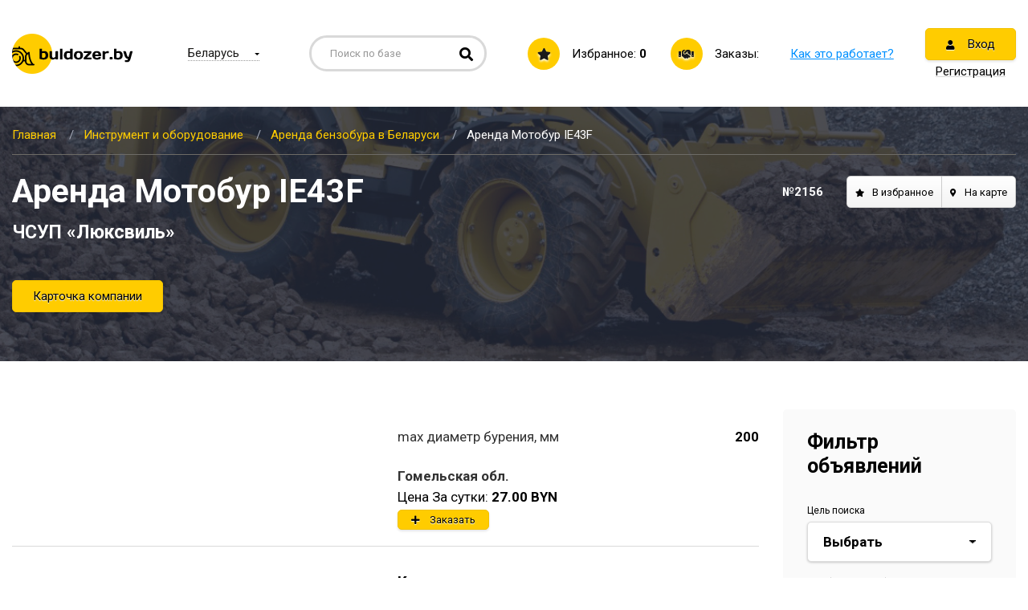

--- FILE ---
content_type: text/html; charset=UTF-8
request_url: https://buldozer.by/instrument-i-oborudovanie/benzobury/2156
body_size: 8809
content:
<!DOCTYPE html>
<html>
<head>
    <meta charset="utf-8">
    <meta name="viewport" content="width=device-width, initial-scale=1.0, maximum-scale=1, minimum-scale=1, user-scalable=no">
    <meta name="csrf-token" content="rt7frfY6T8WbmpMnkw79GZVGPNmn28ZLgdZZbWxj">

    <link rel="stylesheet" type="text/css" href="https://buldozer.by/styles/bootstrap-grid.min.css">
    <link rel="stylesheet" type="text/css" href="https://buldozer.by/styles/all.css" />
    <link rel="stylesheet" type="text/css" href="https://buldozer.by/styles/owl.carousel.min.css">
    <link rel="stylesheet" type="text/css" href="https://buldozer.by/styles/style.css" />
    <link rel="stylesheet" type="text/css" href="https://buldozer.by/styles/sweetalert.css" />
    <link rel="stylesheet" type="text/css" href="https://buldozer.by/styles/add.css" />
    <link rel="icon" href="https://buldozer.by/i/fav.ico">
    <!--og-->
    <meta property="og:title" content="Бульдозер"/>
    <meta property="og:description" content="Бульдозер"/>
    <meta property="og:image" content="https://buldozer.by/assets/i/logo.jpg"/>
    <meta property="og:type" content="website"/>
    <meta property="og:site_name" content="Бульдозер"/>
    <meta property="og:url" content= "https://buldozer.by/instrument-i-oborudovanie/benzobury/2156" />
    <base href="/">
    <!--og-->
            <meta name="title" content="Аренда Мотобур IE43F">
        <meta name="keywords" content="">
        <meta name="description" content="">
        <title>Аренда Мотобур IE43F</title>
        <link rel="canonical" href="https://buldozer.by/instrument-i-oborudovanie/benzobury/2156" />
    <!--[if lt IE 9]>
    <script src="https://oss.maxcdn.com/html5shiv/3.7.3/html5shiv.min.js"></script>
    <script src="https://oss.maxcdn.com/respond/1.4.2/respond.min.js"></script>
    <![endif]-->
    </head>

<body>

<div class="main">
  <header class="header">
    <div class="container">
        <div class="header-wrap">
            <a href="https://buldozer.by" class="logo">
                <img src="i/logo.png" alt="" class="img-fluid">
            </a>

            <!-- choice-region -->
            <div class="choice-region">
                <div class="choice-region-active">
                    <span id="region-checked">Беларусь</span>
                </div>

                <div class="choice-region_icon">
                    <i class="fas fa-map-marker-alt"></i>
                </div>

                <div class="choice-region-drop">
                    <ul class="choice-region-list">
                        <li class="choice-region-item region-change" data-city="0"
                            >
                            <span class="choice-region-link active">Беларусь</span>
                        </li>
                                                <li class="choice-region-item region-change" data-city="2" >
                            <span class="choice-region-link ">Минская обл.</span>
                        </li>
                                                <li class="choice-region-item region-change" data-city="3" >
                            <span class="choice-region-link ">Брестская обл.</span>
                        </li>
                                                <li class="choice-region-item region-change" data-city="4" >
                            <span class="choice-region-link ">Витебская обл.</span>
                        </li>
                                                <li class="choice-region-item region-change" data-city="5" >
                            <span class="choice-region-link ">Гомельская обл.</span>
                        </li>
                                                <li class="choice-region-item region-change" data-city="6" >
                            <span class="choice-region-link ">Гродненская обл.</span>
                        </li>
                                                <li class="choice-region-item region-change" data-city="7" >
                            <span class="choice-region-link ">Могилевская обл.</span>
                        </li>
                                            </ul>
                </div>
            </div>

            <!-- search-block -->
            <div class="search-block">
                <form method="get" action="https://buldozer.by/search">
                    <input type="text" placeholder="Поиск по базе" class="search-block-input" name="query" value="" required>

                    <button class="search-block-btn" style="cursor: pointer">
                        <i class="fas fa-search"></i>
                    </button>
                </form>
            </div>

            <div class="favorite">
                <a href="https://buldozer.by/favorites" class="favorite-link">
                    <span class="favorite-icon">
                      <i class="fas fa-star"></i>
                    </span>
                    <span class="favorite-link-wrap">Избранное: <strong id="inFavorite">0</strong></span>
                </a>
            </div>
            <div class="header-orders">
                <a href="https://buldozer.by/orders" class="header-orders-link">
                    <span class="header-orders-icon">
                      <i class="fas fa-handshake"></i>
                    </span>
                    <div class="order-title-section">
                        <span class="header-orders-link-wrap">Заказы:</span>
                                            </div>
                </a>
            </div>

            <div class="how-it-work">
                                <a href="https://buldozer.by/pages/kak-eto-rabotaet">Как это работает?</a>
                            </div>

            <div class="reg-block">
                                <ul class="reg-block-list-stacked">
                    <li class="reg-block-item"><a href="#" class="btn btn-enter login-enter"><i class="fas fa-user"></i> Вход</a></li>
                    <li class="reg-block-item"><a href="#" class="reg-link"><span>Регистрация</span></a></li>
                </ul>
                            </div>

            <div class="w-mobile-buttons">
                <a href="#" class="mobile-button _js-b-toggle-mobile-menu">
                    <div class="inset">
                        <div class="burger">
                            <div class="line"></div>
                            <div class="line"></div>
                            <div class="line"></div>
                        </div>
                                                                                                </div>
                </a>
            </div>
        </div>
    </div>
</header>
	<div class="content">

    <section class="head-section bg3">
      <div class="container">
        <div class="breadcrumbs">
    <ul class="breadcrumbs-list clearfix" itemscope="" itemtype="http://schema.org/BreadcrumbList" id="breadcrumbs">
        <li class="breadcrumbs-item" itemscope="" itemprop="itemListElement" itemtype="http://schema.org/ListItem">
        	<a href="https://buldozer.by" class="breadcrumbs-link" itemprop="item" title="Главная">
        		<span itemprop="name">Главная</span>
          		<meta itemprop="position" content="1">
        	</a>
        </li>
              <li class="breadcrumbs-item" itemscope="" itemprop="itemListElement" itemtype="http://schema.org/ListItem">
      <a href="https://buldozer.by/instrument-i-oborudovanie" class="breadcrumbs-link" itemprop="item"
        title="Инструмент и оборудование">
        <span itemprop="name">Инструмент и оборудование</span>
        <meta itemprop="position" content="2">
      </a>
    </li>
      <li class="breadcrumbs-item" itemscope="" itemprop="itemListElement" itemtype="http://schema.org/ListItem">
      <a href="https://buldozer.by/instrument-i-oborudovanie/benzobury" class="breadcrumbs-link" itemprop="item"
        title="Аренда бензобура в Беларуси">
        <span itemprop="name">Аренда бензобура в Беларуси</span>
        <meta itemprop="position" content="3">
      </a>
    </li>
  
        <li class="breadcrumbs-item"><span class="breadcrumbs-page">
                            Аренда Мотобур IE43F
                    </span></li>
    </ul>
</div>

        <div class="card-header">
          <div class="card-header-row">
            <h1>Аренда Мотобур IE43F</h1>

            <div class="card-header-col">
              <div class="card-header-num">
                №2156
              </div>

              <div class="navi-buttons">
                <ul class="navi-buttons-list">
                                    <li class="navi-buttons-item"><a href="#" class="navi-buttons-link add-favorite " data-id="2156"><i class="fas fa-star"></i><span class="favorite-text" data-id="2156">В избранное</span></a></li>
                                    <li class="navi-buttons-item">
                    <a href="" class="navi-buttons-link to-map"><i class="fas fa-map-marker-alt"></i>На карте</a>
                  </li>
                                  </ul>
              </div>
            </div>
          </div>
          
          <div class="row">
            <div class="col-12 col-sm-12 col-md-12 col-lg-11 col-xl-11">
              <div class="card-header-text">
                <h2>ЧСУП «Люксвиль»</h2>

                <p></p>
              </div>
            </div>
          </div>

          <a href="https://buldozer.by/companies/318" class="btn">Карточка компании</a>
        </div>
      </div>
    </section>
    <div class="container">
      <div class="row">
        <div class="col-12 col-sm-12 col-md-12 col-lg-8 col-xl-9 order-2 order-sm-2 order-md-2 order-lg-1 order-xl-1">

          <section class="card">
            <div class="row">
              <div class="col-12 col-sm-12 col-md-12 col-lg-6 col-xl-6">
                <div class="card-slider">
                  <div class="owl-carousel owl-product-image-slider">
                    <div itemscope itemtype="http://schema.org/ImageObject">
                      <div class="slide">
                        <img src="/storage/thumbs/h510_w374_item_1580844807.jpg" alt="" class="img-fluid" itemprop="contentUrl">
                      </div>
                    </div>
                                                          </div>

                  <div class="owl-carousel owl-product-image-pager-slider">
                    <div>
                      <div class="slide">
                        <img src="/storage/thumbs/h161_w161_item_1580844807.jpg" alt="" class="img-fluid">
                      </div>
                    </div>
                                                          </div>
                </div>
              </div>

              <div class="col-12 col-sm-12 col-md-12 col-lg-6 col-xl-6">
                <div class="announce-item-descr">
                  <table>
                    <tbody>
                                                                <tr>
                            <td>max диаметр бурения, мм</td>
                            <td>200</td>
                        </tr>
                                        </tbody>
                  </table>
                </div>

                <div class="announce-item-price">
                  <p><span>Гомельская обл. </span></p>

                                            <p>Цена За сутки: <strong>27.00 BYN</strong></p>
                                                        </div>


                      <div class="announce-item-w-weekend">
                                                    <a href="https://buldozer.by/orders/add" class="btn" target="_blank">
                              <i class="fas fa-plus"></i>Заказать
                          </a>
                      </div>

              </div>
            </div>

            <hr />

            <div class="row">
              <div class="col-12 col-sm-12 col-md-12 col-lg-6 col-xl-6">
                <div class="card-descr">
                  <div class="card-subtitle">

                  </div>

                  <p>Мощность	л.с	2,3
Объем цилиндра	м3	49,4
Объем топливного бака	л	0,9
Диаметр шнека	мм	200</p>
                </div>
              </div>

              <div class="col-12 col-sm-12 col-md-12 col-lg-6 col-xl-6">
                <div class="card-contacts">
                  <div class="card-subtitle">
                    Контактные данные владельца
                  </div>

                  <p><strong>ЧСУП «Люксвиль»</strong></p>
                  <p class="card-contacts-addr">г.Гомель, ул. 50 лет з-да Гомсельмаш д. 26</p>
                  <p class="card-contacts-addr">Сайт: gomelprokat.by</p>                  <p class="card-contacts-phones">
                                        <div>
                      <strong>
                      <a href="tel:+375291604040">+375 (29) 160-40-40</a>
                      </strong>
                    </div>
                                        <div>
                      <strong>
                      <a href="tel:+375292684141">+375 (29) 268-41-41</a>
                      </strong>
                    </div>
                                        <div>
                      <strong>
                      <a href="tel:+375256901526">+375 (25) 690-15-26</a>
                      </strong>
                    </div>
                                      </p>
                  <span style = "color: #777; font-size: 80%;">Пожалуйста, скажите, что нашли это объявление на buldozer.by</span>
                  <p><a href="https://buldozer.by/companies/318">Карточка компании</a></p>
                </div>
              </div>
            </div>

            <div class="buttons-block">
                            <a href="#" class="btn-w send-request"><i class="far fa-envelope"></i>Отправить запрос</a>
                            <a href="#" class="btn-w add-favorite " data-id="2156"><i class="fas fa-star"></i><span class="favorite-text" data-id="2156">В избранное</span></a>
            </div>

            <div class="row">
              <div class="col-12 col-sm-12 col-md-12 col-lg-12 col-xl-8">
                <div class="request-form">
                  <form action="">
                    <input type="hidden" name="_token" value="rt7frfY6T8WbmpMnkw79GZVGPNmn28ZLgdZZbWxj" autocomplete="off">
                    <input type="hidden" name="workemail" value="">
                    <input type="hidden" name="emailto" value="prokat1604040@mail.ru">
                    <input type="hidden" name="page" value="https://buldozer.by/instrument-i-oborudovanie/benzobury/2156">
                    <div class="request-form-title">
                      Отправить письмо ЧСУП «Люксвиль»
                    </div>

                    <div class="row">
                      <div class="col-12 col-sm-6 col-md-6 col-lg-6 col-xl-6">
                        <div class="form-block-row">
                          <label for="sender" class="form-block-name">Отправитель *</label>

                          <div class="form-block-wrap">
                            <input type="text" id="sender" class="form-block-inp" name="message_name" value="">
                          </div>
                        </div>
                      </div>

                      <div class="col-12 col-sm-6 col-md-6 col-lg-6 col-xl-6">
                        <div class="form-block-row">
                          <label for="phone" class="form-block-name">Ваш телефон *</label>

                          <div class="form-block-wrap">
                            <input type="tel" id="phone" class="form-block-inp" name="message_phone" value="">
                          </div>
                        </div>
                      </div>
                    </div>

                    <div class="row">
                      <div class="col-12 col-sm-6 col-md-6 col-lg-6 col-xl-6">
                        <div class="form-block-row">
                          <label for="email" class="form-block-name">Ваш E-mail</label>

                          <div class="form-block-wrap">
                            <input type="email" id="email" class="form-block-inp" name="message_email" value="">
                          </div>
                        </div>
                      </div>

                      <div class="col-12 col-sm-6 col-md-6 col-lg-6 col-xl-6">
                        <div class="form-block-row">
                          <label for="title-theme" class="form-block-name">Тема сообщения: </label>

                          <div class="form-block-wrap">
                            <input type="text" id="title-theme" class="form-block-inp" name="message_title" value="">
                          </div>
                        </div>
                      </div>
                    </div>

                    <div class="form-block-row">
                      <label for="message-text" class="form-block-name">Ваше сообщение</label>

                      <textarea class="form-block-textarea" id="message-text" name="message_message"></textarea>
                    </div>

                    <button class="btn send-message" type="submit">Отправить</button>
                  </form>
                </div>
              </div>
            </div>
          </section>
        </div>
        <div class="col-12 col-sm-12 col-md-12 col-lg-4 col-xl-3 order-1 order-sm-1 order-md-1 order-lg-2 order-xl-2" id="filter-box">
    <div class="filter-block">
        <button class="btn orders-filter-toggle-button" style="margin: 0px auto;">
            <i class="fas fa-caret-down" id="arrow-filter"></i><span id="filter-btn-text">Фильтр объявлений</span>
        </button>
        <div id="orders-filter-toggle" class="filter-block-rows">
            <div class="filter-block-title">
                Фильтр объявлений
            </div>

            <form action="https://buldozer.by/search-category">
                <div class="form-block-row">
                    <label for="target" class="form-block-name">Цель поиска</label>

                    <select id="target" class="form-block-select" name="search_type_id" required="">
                        <option value="">Выбрать</option>
                                                    <option value="1"
                                >Аренда спецтехники
                            </option>
                                                    <option value="8"
                                >Грузоперевозки
                            </option>
                                                    <option value="4"
                                >Инструмент и оборудование
                            </option>
                                            </select>
                </div>

                <div class="form-block-row">
                    <label for="type-of-activity" class="form-block-name">Вид (После цели)</label>

                    <select id="type-of-activity" class="form-block-select" name="search_catalog_id" required="">
                        <option value="">Выбрать</option>
                    </select>
                </div>

                <div class="form-block-row">
                    <label for="country" class="form-block-name">Страна</label>

                    <select id="country" class="form-block-select" name="search_country_id">
                        <option value="0" selected>Беларусь</option>
                    </select>
                </div>

                <div class="form-block-row">
                    <label for="region" class="form-block-name">Область</label>

                    <select id="region" class="form-block-select" name="search_region_id">
                        <option value="0" selected>Вся страна</option>
                                                    <option value="2"
                                >Минская обл.
                            </option>
                                                    <option value="3"
                                >Брестская обл.
                            </option>
                                                    <option value="4"
                                >Витебская обл.
                            </option>
                                                    <option value="5"
                                >Гомельская обл.
                            </option>
                                                    <option value="6"
                                >Гродненская обл.
                            </option>
                                                    <option value="7"
                                >Могилевская обл.
                            </option>
                                            </select>
                </div>

                <div class="form-block-row">
                    <label for="cost" class="form-block-name">Цена</label>

                    <select id="cost" class="form-block-select" name="search_range_id">
                        <option value="">Выбрать</option>
                                                    <option value="1"
                                >За час</option>
                                                    <option value="2"
                                >За смену</option>
                                                    <option value="3"
                                >За сутки</option>
                                                    <option value="4"
                                >За неделю</option>
                                                    <option value="5"
                                >За месяц</option>
                                                    <option value="6"
                                >За километр</option>
                                                    <option value="7"
                                >За м2</option>
                                            </select>
                </div>

                <div class="form-block-row">
                    <div class="row">
                        <div class="col-6">
                            <label for="from" class="form-block-name">От</label>

                            <div class="form-block-wrap with-currency">
                                <input type="text" class="form-block-inp" name="search_price_from"
                                    value="">

                                <span class="form-block-currency">BYN</span>
                            </div>
                        </div>

                        <div class="col-6">
                            <label for="to" class="form-block-name">До</label>

                            <div class="form-block-wrap with-currency">
                                <input type="text" class="form-block-inp" name="search_price_to"
                                    value="">

                                <span class="form-block-currency">BYN</span>
                            </div>
                        </div>
                    </div>
                </div>

                <button class="btn" type="submit">Найти объявления</button>
            </form>
        </div>
    </div>
    </div>
      </div>
    </div>

        <div class="map-block">
      <div class="container">
          <script>
              var latitude = 53.9;
              var longitude = 27.56667;
          </script>
        <div id="map"></div>
      </div>
    </div>
    
            
	</div>
  <footer class="footer">
    <div class="container">
        <div class="row">
            <div class="col-12 col-sm-6 col-md-4 col-lg-4 col-xl-4">
                <address class="addr-block">
                                        <span class="addr-block-row">
                        <a href="https://buldozer.by/pages/kontakty#map" class="addr-block-link">Минский район, п.Колодищи, ул. Минская 5 оф.205</a>
                    </span>
                                                            <span class="addr-block-contacts">
                      <a href="tel:+375295071370" class="addr-block-phone">+375 (29) 507-13-70</a>
                                                                                      </span>
                                        <span class="addr-block-contacts">
                      <a href="tel:+375445071370" class="addr-block-phone">+375 (44) 507-13-70</a>
                                                                                      </span>
                                                            <span class="addr-block-row">
                        <a href="mailto:info@buldozer.by" class="addr-block-link">info@buldozer.by</a>
                    </span>
                                                            <span class="">УНП: 191898483 </span>
                                    </address>
            </div>

            <div class="col-12 col-sm-6 col-md-3 col-lg-3 col-xl-3">
                <ul class="f-navi">
                                            <li class="f-navi-item">
                            <a href="https://buldozer.by/pages/dogovor" class="f-navi-link">Договор</a>
                        </li>
                                            <li class="f-navi-item">
                            <a href="https://buldozer.by/pages/sposoby-oplaty" class="f-navi-link">Способы оплаты</a>
                        </li>
                                            <li class="f-navi-item">
                            <a href="https://buldozer.by/pages/stoimost-razmesheniya" class="f-navi-link">Стоимость размещения</a>
                        </li>
                                            <li class="f-navi-item">
                            <a href="https://buldozer.by/pages/kontakty" class="f-navi-link">Контакты</a>
                        </li>
                                    </ul>
            </div>

            <div class="col-12 col-sm-12 col-md-5 col-lg-5 col-xl-5">
                                <div class="about-service">
                    Сервис «Buldozer.by» — это место встречи владельцев транспортных средств и тех, кому нужны услуги по аренде спецтехники и перевозкам. Благодаря сервису владельцы спецтехники смогут сократить время простоя, а заказчики — быстро найти ближайшую технику в своём городе по выгодной цене.
                </div>
                                <ul class="f-navi f-navi-goriz">
                                            <li class="f-navi-item">
                            <a href="https://buldozer.by/pages/kak-eto-rabotaet" class="f-navi-link">О сервисе</a>
                        </li>
                                    </ul>
            </div>
        </div>

        <div class="footer-wrap">
            <div class="row">
                <div class="col-12 col-sm-12 col-md-8 col-lg-8 col-xl-8">
                    <img src="/storage/pay.png" style="width:100%">
                </div>
            </div>
            <div class="row">
                <div class="col-12 col-sm-12 col-md-8 col-lg-8 col-xl-8">


                                        <div class="copyright">
                        2026
                        Buldozer.by - Арендно-строительный портал
                    </div>
                                    </div>

                <div class="col-12 col-sm-12 col-md-4 col-lg-4 col-xl-4">
                    <div class="developer">
                        <span>Разработка сайта <a href="https://zmitroc.by" target="_blank"><strong>ZmitroC.by</strong></a>™</span>
                    </div>
                </div>
            </div>
        </div>
    </div>
</footer>
  <section class="s-mobile-menu _js-s-toggle-mobile-menu">
    <div class="w-mobile-menu">
        <div class="mobile-menu-header">
            <div class="table">
                <div class="cell">
                    Меню
                    <div class="burger">
                        <div class="line"></div>
                        <div class="line"></div>
                        <div class="line"></div>
                    </div>

                    <a href="#" class="close white _js-b-toggle-mobile-menu"></a>
                </div>
            </div>
        </div>

        <div class="mobile-menu-body">
            <div class="header-orders">
                <a href="https://buldozer.by/orders" class="header-orders-link">
                    <span class="header-orders-icon">
                      <i class="fas fa-handshake"></i>
                    </span>
                    <span class="header-orders-link-wrap">
                        Заказы:
                                            </span>
                </a>
            </div>
            <div class="favorite">
                <a href="https://buldozer.by/favorites" class="favorite-link">
                <span class="favorite-icon">
                  <i class="fas fa-star"></i>
                </span>
                    <span class="favorite-link-wrap">Избранное: <strong id="inFavorite2">0</strong></span>
                </a>
            </div>

            
            <div class="how-it-work">
                                <a href="https://buldozer.by/pages/kak-eto-rabotaet">Как это работает?</a>
                            </div>

            <div class="reg-block">
                <ul class="">
                                            <li class="reg-block-item"><a href="#" class="reg-link"><span>Регистрация</span></a></li>
                        <hr>
                        <li class="reg-block-item"><a href="#" class="btn btn-enter login-enter"><i class="fas fa-user"></i> Вход</a></li>
                                    </ul>
            </div>
        </div>
    </div>

    <div class="mobile-menu-background _js-b-toggle-mobile-menu"></div>
</section>

<div class="overlay" style="display: none;"></div>

<div class="wrap-popup success-block" style="display: none;z-index:30">
    <div class="wrap-popup-ins">
        <div class="popup register-info">
            <div class="register-info-title popup-text-title">
                Регистрация прошла успешно
            </div>
            <a href="#" class="close _js-pop-close"></a>
        </div>
    </div>
</div>

<div class="wrap-popup error-block" style="display: none;z-index:30">
    <div class="wrap-popup-ins">
        <div class="popup register-info">
            <div class="register-info-title-error popup-text-title">
                Регистрация прошла успешно
            </div>
            <div class="balance-brn-modal">
                <a href="https://buldozer.by/account/balance" class="btn">Пополнить</a>
            </div>
            <a href="#" class="close _js-pop-close"></a>
        </div>
    </div>
</div>

<div class="wrap-popup login-block" style="display: none">
    <div class="wrap-popup-ins">
        <div class="popup popup-form">
            <div class="w-page-whiteframe _js-swithible-tabs">
                <div class="w-tabs _js-change-tabs">
                    <a href="#" class="tab _js-change-tab log-tab _active"><span>Личный кабинет</span></a>
                    <a href="#" class="tab _js-change-tab reg-tab"><span>Регистрация</span></a>
                </div>
                <div class="w-tabs-content _js-tabs-content">
                    <div class="w-tab-content _js-tab-content log-content-tab _active">
                        <div class="form-block enter-form">
                            <form method="POST" action="https://buldozer.by/login" id="formLogin">
                                <input type="hidden" name="_token" value="rt7frfY6T8WbmpMnkw79GZVGPNmn28ZLgdZZbWxj" autocomplete="off">
                                <div class="form-block-row">
                                    <label for="user-email" class="form-block-name">E-mail</label>

                                    <div class="form-block-wrap">
                                        <input type="text" id="user-email" class="form-block-inp" placeholder="" name="email" value="">
                                    </div>
                                </div>

                                <div class="form-block-row">
                                    <label for="pass" class="form-block-name">Пароль</label>

                                    <div class="form-block-wrap">
                                        <input type="password" id="pass1" class="form-block-inp" name="password" value="">

                                        <div class="form-block-forgot">
                                            <a href="#">Забыли пароль?</a>
                                        </div>
                                    </div>
                                </div>

                                <div class="form-block-button">
                                    <button class="btn" type="submit" id="send-login"><i class="fas fa-user"></i> Войти</button>

                                    <div class="check-item">
                                        <label class="check-item-label">
                                            <input type="checkbox" name="remember_me" value="1">

                                            <span class="check-item-dot"></span>
                                            <span class="check-item-name">
                          Запомнить меня
                        </span>
                                        </label>
                                    </div>
                                </div>
                            </form>
                        </div>

                        <div class="form-block forgot-form">
                            <form action="">
                                <input type="hidden" name="_token" value="rt7frfY6T8WbmpMnkw79GZVGPNmn28ZLgdZZbWxj" autocomplete="off">
                                <p>Введите адрес почты, указанный при регистрации. На него мы отправим вам новый пароль.</p>

                                <label for="forgot-email" class="form-block-name">E-mail</label>

                                <div class="form-block-wrap">
                                    <input type="text" id="forgot-email" class="form-block-inp" placeholder="" name="email" value="">

                                    <button class="btn" type="submit" id="send-reset">Отправить</button>
                                </div>
                            </form>
                        </div>
                    </div>
                    <div class="w-tab-content w-tab-features _js-tab-content reg-content-tab">
                        <div class="form-block reg-form">
                            <form method="POST" action="https://buldozer.by/register" id="formRegister">
                                <input type="hidden" name="_token" value="rt7frfY6T8WbmpMnkw79GZVGPNmn28ZLgdZZbWxj" autocomplete="off">
                                <div class="form-block-row">
                                    <label for="name" class="form-block-name">Наименование организации (ИП)</label>

                                    <div class="form-block-wrap">
                                        <input type="text" id="name" class="form-block-inp" name="name" value="">
                                    </div>
                                </div>

                                <div class="form-block-row">
                                    <label for="unp" class="form-block-name">УНП</label>

                                    <div class="form-block-wrap error">
                                        <input type="text" id="unp" class="form-block-inp" placeholder="" name="unp" value="">
                                    </div>
                                </div>

                                <div class="form-block-row">
                                    <label for="contact-person" class="form-block-name">Контактное лицо (Ф.И.О)</label>

                                    <div class="form-block-wrap">
                                        <input type="text" id="contact-person" class="form-block-inp" placeholder="" name="person" value="">
                                    </div>
                                </div>

                                <div class="form-block-row">
                                    <label for="phone" class="form-block-name">Контактный телефон</label>

                                    <div class="form-block-wrap">
                                        <input type="tel" id="phone" class="form-block-inp" placeholder="" name="phone" value="">
                                    </div>
                                </div>

                                <div class="form-block-row">
                                    <label for="email" class="form-block-name">E-mail</label>

                                    <div class="form-block-wrap">
                                        <input type="email" id="email" class="form-block-inp" placeholder="" name="email" value="">
                                    </div>
                                </div>

                                <div class="form-block-row">
                                    <label for="region" class="form-block-name">Область</label>

                                    <select id="region" class="form-block-select" name="region_id" value="">
                                        <option value="">Выбрать</option>
                                                                                    <option value="2">Минская обл.</option>
                                                                                    <option value="3">Брестская обл.</option>
                                                                                    <option value="4">Витебская обл.</option>
                                                                                    <option value="5">Гомельская обл.</option>
                                                                                    <option value="6">Гродненская обл.</option>
                                                                                    <option value="7">Могилевская обл.</option>
                                                                            </select>
                                </div>

                                <div class="row">
                                    <div class="col-12 col-sm-6 col-md-6 col-lg-6 col-xl-6">
                                        <div class="form-block-row">
                                            <label for="pass" class="form-block-name">Пароль для входа</label>

                                            <div class="form-block-wrap validate-pass">
                                                <input type="password" id="pass" class="form-block-inp" name="password" value="">
                                            </div>
                                        </div>
                                    </div>

                                    <div class="col-12 col-sm-6 col-md-6 col-lg-6 col-xl-6">
                                        <div class="form-block-row">
                                            <label for="passrepeat" class="form-block-name">Повторите пароль</label>

                                            <div class="form-block-wrap validate-pass">
                                                <input type="password" id="passrepeat" class="form-block-inp" name="password_confirmation" value="">
                                            </div>
                                        </div>
                                    </div>
                                </div>

                                <div class="check-item">
                                    <label class="check-item-label">
                                        <input type="checkbox" name="agreement" value="1">

                                        <span class="check-item-dot"></span>
                                        <span class="check-item-name">
                                            Регистрируясь на сайте, я принимаю все условия Договора возмездного оказания услуг размещения информации на сайте
                                        </span>
                                    </label>
                                    <input type="checkbox" name="fax" hidden="">
                                </div>

                                <div class="form-block-button wid100">
                                    <button class="btn" type="submit" id="send-register"><i class="fas fa-user"></i> Зарегистрироваться</button>
                                </div>
                            </form>
                        </div>
                    </div>
                </div>
            </div>

            <a href="#" class="close _js-pop-close"></a>
        </div>
    </div>
</div>
</div>

<script type="text/javascript" src="https://buldozer.by/js/jquery-1.11.3.js"></script>
<script type="text/javascript" src="https://buldozer.by/js/owl.carousel.min.js"></script>
<script type="text/javascript" src="https://buldozer.by/js/jquery.maskedinput.min.js"></script>
<script type="text/javascript" src="https://buldozer.by/js/jquery.cookie.js"></script>
<script type="text/javascript" src="https://buldozer.by/js/sweetalert.min.js"></script>
<script type="text/javascript" src="https://buldozer.by/js/main.js"></script>
<script type="text/javascript" src="https://buldozer.by/js/add.js?5"></script>
<script type="text/javascript" src="https://buldozer.by/js/orders.js?5"></script>



  <script src="https://api-maps.yandex.ru/2.1/?apikey=611752cb-b8b6-455f-905f-c4671fd67f41&lang=ru_RU&suggest_apikey=0ee9005b-d5b7-44d8-aa94-9a6c82bd6141"></script>
  <script type="text/javascript" src="https://buldozer.by/js/map.js"></script>

<!-- Yandex.Metrika counter --><script type="text/javascript" >   (function(m,e,t,r,i,k,a){m[i]=m[i]||function(){(m[i].a=m[i].a||[]).push(arguments)};   m[i].l=1*new Date();k=e.createElement(t),a=e.getElementsByTagName(t)[0],k.async=1,k.src=r,a.parentNode.insertBefore(k,a)})   (window, document, "script", "https://mc.yandex.ru/metrika/tag.js", "ym");   ym(59156410, "init", {        clickmap:true,        trackLinks:true,        accurateTrackBounce:true,        webvisor:true   });</script><noscript><div><img src="https://mc.yandex.ru/watch/59156410" style="position:absolute; left:-9999px;" alt="" /></div></noscript><!-- /Yandex.Metrika counter -->




</body>
</html>


--- FILE ---
content_type: application/javascript
request_url: https://buldozer.by/js/map.js
body_size: 666
content:
// map init
  (function() {
      try {
        ymaps.ready(function () {
            var myMap = new ymaps.Map('map', {
                center: [latitude, longitude],
                zoom: 15
            }),

            // Создаём макет содержимого.
            MyIconContentLayout = ymaps.templateLayoutFactory.createClass(
                '<div style="color: #FFFFFF; font-weight: bold;">$[properties.iconContent]</div>'
            ),

            myPlacemark = new ymaps.Placemark(myMap.getCenter(), {
                hintContent: '',
                balloonContent: ''
            }, {
                // Опции.
                // Необходимо указать данный тип макета.
                iconLayout: 'default#image',
                // Своё изображение иконки метки.
                iconImageHref: 'i/baloon.png',
                // Размеры метки.
                iconImageSize: [53, 70],
                // Смещение левого верхнего угла иконки относительно
                // её "ножки" (точки привязки).
                iconImageOffset: [-26, -70] // -24, -32
            });

            myMap.geoObjects
              .add(myPlacemark);
            myMap.behaviors.disable('scrollZoom');
        });
      } catch(err) {
          // do nothing
      }
  }()); // history init